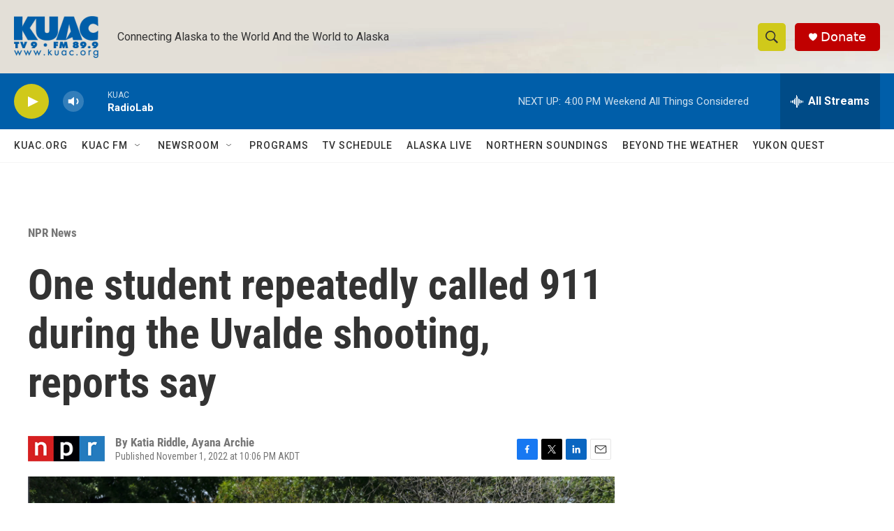

--- FILE ---
content_type: text/html; charset=utf-8
request_url: https://www.google.com/recaptcha/api2/aframe
body_size: 267
content:
<!DOCTYPE HTML><html><head><meta http-equiv="content-type" content="text/html; charset=UTF-8"></head><body><script nonce="CqidOZEwecYbAR0ONKf2gg">/** Anti-fraud and anti-abuse applications only. See google.com/recaptcha */ try{var clients={'sodar':'https://pagead2.googlesyndication.com/pagead/sodar?'};window.addEventListener("message",function(a){try{if(a.source===window.parent){var b=JSON.parse(a.data);var c=clients[b['id']];if(c){var d=document.createElement('img');d.src=c+b['params']+'&rc='+(localStorage.getItem("rc::a")?sessionStorage.getItem("rc::b"):"");window.document.body.appendChild(d);sessionStorage.setItem("rc::e",parseInt(sessionStorage.getItem("rc::e")||0)+1);localStorage.setItem("rc::h",'1769906236687');}}}catch(b){}});window.parent.postMessage("_grecaptcha_ready", "*");}catch(b){}</script></body></html>